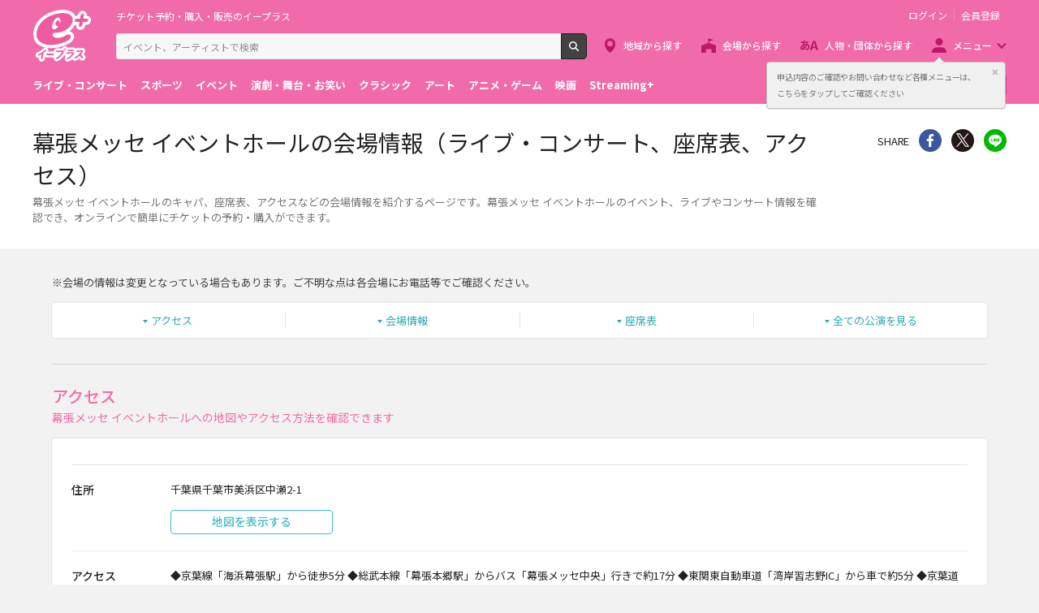

--- FILE ---
content_type: text/html;charset=UTF-8
request_url: https://eplus.jp/sf/venue/2610041
body_size: 8038
content:
<!DOCTYPE html><html  lang="ja">
<head  prefix="og: http://ogp.me/ns# fb: http://ogp.me/ns/fb# article: http://ogp.me/ns/article#">
<meta http-equiv="Content-Type" content="text/html; charset=UTF-8">
<script>var holidays = ['2/11/2025','2/23/2025','2/24/2025','3/20/2025','4/29/2025','5/3/2025','5/4/2025','5/5/2025','5/6/2025','7/21/2025','8/11/2025','9/15/2025','9/23/2025','10/13/2025','11/3/2025','11/23/2025','11/24/2025','1/1/2026','1/12/2026','2/11/2026','2/23/2026','3/20/2026','4/29/2026','5/3/2026','5/4/2026','5/5/2026','5/6/2026','7/20/2026','8/11/2026','9/21/2026','9/22/2026','9/23/2026','10/12/2026','11/3/2026','11/23/2026'];</script><meta name="author" content="">
<meta name="description" content="幕張メッセ イベントホールのキャパ、座席表、アクセスなどの会場情報を紹介するページです。幕張メッセ イベントホールのイベント、ライブやコンサート情報を確認でき、オンラインで簡単にチケットの予約・購入ができます。">
<meta name="keywords" content="">
<title>幕張メッセ イベントホールの会場情報（ライブ・コンサート、座席表、アクセス） - イープラス</title><link rel="canonical" href="https://eplus.jp/sf/venue/2610041"><meta name="viewport" content="width=device-width, initial-scale=1.0, minimum-scale=1.0">



<link rel="preconnect" href="https://fonts.gstatic.com/" crossorigin>
<!-- Google Tag Manager -->
<script>(function(w,d,s,l,i){w[l]=w[l]||[];w[l].push({'gtm.start':
new Date().getTime(),event:'gtm.js'});var f=d.getElementsByTagName(s)[0],
j=d.createElement(s),dl=l!='dataLayer'?'&l='+l:'';j.async=true;j.src=
'https://www.googletagmanager.com/gtm.js?id='+i+dl;f.parentNode.insertBefore(j,f);
})(window,document,'script','dataLayer','GTM-WMJR4T');</script>
<!-- End Google Tag Manager -->


    <link rel="shortcut icon" href="/s/eplus/img/favicon.ico">
    <link rel="stylesheet" href="/s/eplus/css/lib.css?date=20180731204758">
    <link rel="stylesheet" href="/s/eplus/css/style.css?date=20250116052708">

    <script src="/s/eplus/js/lib.js?date=20210218060407"></script>
    <script src="/s/eplus/js/main.js?date=20220203062035"></script>
    <script src="/s/eplus/js/gtm/gtm.js?date=20190111175648"></script>
    <script src="/s/eplus/js/sys.js?date=20200319061151"></script>
    <script src="/s/eplus/js/jquery.cookie.js"></script>
    <script src="/s/eplus/js/frontutils.js?date=20191121061714"></script>
    <script src="/s/eplus/js/common.js?date=20211118060956"></script>
    <script type="text/javascript" src="/s/eplus/js/property.js?date=20251120060324"></script>
    <script type="text/javascript" src="/s/eplus/js/ui.js?date=20200108135457"></script>
    <link rel="stylesheet" href="/s/eplus/css/tume.css?date=20180731141753">
<link href="android-app://jp.eplus.android.all.app/https/eplus.jp/sf/venue/2610041" rel="alternate">
<meta content="app-id=465887673" name="apple-itunes-app">


<!-- <script src="/s/eplus/js/v3.js"></script> -->
<!-- ※基本共通設定 --><meta property="og:title" content="幕張メッセ イベントホールの会場情報（ライブ・コンサート、座席表、アクセス） - イープラス" /><meta property="og:type" content="website" /><meta property="og:url" content="https://eplus.jp/sf/venue/2610041" /><meta property="og:image" content="https://eplus.jp/s/eplus/img/webclip.png" /><meta property="og:site_name" content="EPLUS" /><meta property="og:description" content="幕張メッセ イベントホールのキャパ、座席表、アクセスなどの会場情報を紹介するページです。幕張メッセ イベントホールのイベント、ライブやコンサート情報を確認でき、オンラインで簡単にチケットの予約・購入ができます。" /><!-- Facebook用設定 --><meta property="fb:app_id" content="1358129764232519" /><!-- ※Twitter共通設定 --><meta name="twitter:card" content="summary" /></head>
<body >



<!-- Google Tag Manager (noscript) -->
<noscript><iframe src="https://www.googletagmanager.com/ns.html?id=GTM-WMJR4T" height="0" width="0" style="display:none;visibility:hidden"></iframe></noscript>
<!-- End Google Tag Manager (noscript) -->

    <div class="wrap">
<div class="header">
        <div class="header__inner">
          <div class="header__logo">

            <p class="header-logo"><a class="header-logo__trigger" href="/">チケット予約・購入・販売のイープラス</a></p>

          </div>
          <div class="header__search">
            <div class="header-search">
              <form class="header-search__form" action="/sf/search">
                <input name="block" type="hidden" value="true">
                <!-- BEGIN .form-search-->
                <div class="form-search">
                  <input name="keyword" class="form-search__input" id="head_keyword" type="text" placeholder="イベント、アーティストで検索" value="" maxlength="40">
                  <button class="form-search__button" id="head_search" type="submit">検索</button>
                </div>
                <!-- END .form-search-->
              </form>
            </div>
          </div>
          <div class="header__tool">
            <div class="header-tool">
              <ul class="header-tool__list">
                <li id="on-headerLink1" class="header-tool__item header-tool__item--check hidden"><a class="header-tool__trigger" href="/jyoukyou">申込み履歴</a></li>
                <li id="on-headerLink2" class="header-tool__item header-tool__item--support hidden"><a class="header-tool__trigger" href="http://support-qa.eplus.jp/hc/ja">お客さまサポート</a></li>
                <li id="off-headerLink1" class="header-tool__item header-tool__item--login hidden"><a id="login" class="header-tool__trigger" href="javascript:void(0);">ログイン</a></li>
                <li id="off-headerLink2" class="header-tool__item header-tool__item--register hidden"><a class="header-tool__trigger" href="/touroku">会員登録</a></li>
                <li class="header-tool__item header-tool__item--menu">
                  <button class="header-tool__trigger" type="button" role="button" data-toggle="menu-modal" aria-expanded="false" aria-controls="js-menu-modal">メニュー</button>
                </li>
              </ul>
            </div>
          </div>
          <div class="header__navigation">
            <div class="header-navigation">
              <ul class="header-navigation__list">
                <li class="header-navigation__item header-navigation__item--area"><a class="header-navigation__trigger" href="/sf/area">地域から探す</a></li>
                <li class="header-navigation__item header-navigation__item--venue"><a class="header-navigation__trigger" href="/sf/venue">会場から探す</a></li>
                <li class="header-navigation__item header-navigation__item--patron"><a class="header-navigation__trigger" href="/sf/word">人物・団体から探す</a></li>
                <li class="header-navigation__item header-navigation__item--menu">
                  <button class="header-navigation__trigger" role="button" aria-expanded="false" aria-controls="js-header-menu" type="button" data-action="hover" data-toggle="pulldown">メニュー</button>
                </li>
              </ul>
            </div>
          </div>
          <div class="header__modal" id="js-menu-modal" aria-expanded="false" aria-hidden="true">
            <div class="header-modal">
              <div class="header-modal__content">
                <div class="header__menu" id="js-header-menu" aria-expanded="false" aria-hidden="true">
                  <div class="header-menu">
                    <ul class="header-menu__list">
                      <li class="header-menu__item"><a class="header-menu__trigger" href="http://support-qa.eplus.jp/hc/ja">お客さまサポート  </a></li>
                      <li class="header-menu__item"><a class="header-menu__trigger" href="/sf/guide/service">はじめての方へ</a></li>
                      <li class="header-menu__item"><a class="header-menu__trigger" href="/jyoukyou">申込み履歴</a></li>
                      <li class="header-menu__item"><a class="header-menu__trigger" href="/sf/history">閲覧履歴</a></li>
                      <li class="header-menu__item"><a class="header-menu__toggle header-menu__title" role="button" aria-expanded="true" aria-controls="js-header-menu-member-list" href="#" data-toggle="collapse">会員メニュー</a>
                        <ul class="header-menu__list" id="js-header-menu-member-list" aria-expanded="true" aria-hidden="false">
                          <li class="header-menu__item"><a class="header-menu__trigger" id="headerMenu1" href="javascript:void(0)">ログアウト</a></li>
                          <li class="header-menu__item"><a class="header-menu__trigger" id="headerMenu2" href="javascript:void(0)">ID/パスワード案内</a></li>
                          <li class="header-menu__item"><a class="header-menu__trigger" id="headerMenu4" href="javascript:void(0)">登録情報変更 </a></li>
                          <li class="header-menu__item"><a class="header-menu__trigger" id="headerMenu5" href="javascript:void(0)">お気に入り登録と受信エリア設定</a></li>
                          <li class="header-menu__item"><a class="header-menu__trigger" id="headerMenu6" href="javascript:void(0)">メールマガジン設定</a></li>
                          <li class="header-menu__item"><a class="header-menu__trigger" id="headerMenu9" href="javascript:void(0)">クリップした公演</a></li>
                          <li class="header-menu__item"><a class="header-menu__trigger" id="headerMenu7" href="javascript:void(0)">得チケ</a></li>
                          <li class="header-menu__item"><a class="header-menu__trigger" id="headerMenu8" href="javascript:void(0)">退会</a></li>
                        </ul>
                      </li>
                    </ul>
                  </div>
                </div>
                <div class="header__genre">
                  <div class="header-genre"><a class="header-genre__toggle header-genre__title" role="button" aria-expanded="false" aria-controls="js-header-menu-list" href="#" data-toggle="collapse">ジャンルで探す</a>
                    <ul class="header-genre__list" id="js-header-menu-list">
                      <li class="header-genre__item header-genre__item--genre1"><a class="header-genre__trigger" href="/sf/live">ライブ・コンサート</a>
                      </li>
                      <li class="header-genre__item header-genre__item--genre2"><a class="header-genre__trigger" href="/sf/sports">スポーツ</a>
                      </li>
                      <li class="header-genre__item header-genre__item--genre3"><a class="header-genre__trigger" href="/sf/event">イベント</a>
                      </li>
                      <li class="header-genre__item header-genre__item--genre4"><a class="header-genre__trigger" href="/sf/play">演劇・舞台・お笑い</a>
                      </li>
                      <li class="header-genre__item header-genre__item--genre5"><a class="header-genre__trigger" href="/sf/classic">クラシック</a>
                      </li>
                      <li class="header-genre__item header-genre__item--genre6"><a class="header-genre__trigger" href="/sf/art">アート</a>
                      </li>
                      <li class="header-genre__item header-genre__item--genre7"><a class="header-genre__trigger" href="/sf/anime">アニメ・ゲーム</a>
                      </li>
                      <li class="header-genre__item header-genre__item--genre8"><a class="header-genre__trigger" href="/sf/movie">映画</a>
                      </li>
                      <li class="header-genre__item header-genre__item--genre221"><a class="header-genre__trigger" href="/sf/streamingplus">Streaming+</a></li>

                    </ul>
                  </div>
                </div>
                <div class="header__consignment">
                  <div class="header-consignment"><a class="header-consignment__trigger" href="https://wos.eplus.jp/">主催者向け販売サービス</a></div>
                </div>
              </div>
              <button class="header-modal__close" role="button" aria-expanded="false" aria-controls="js-menu-modal" type="button" data-toggle="menu-modal"><span class="header-modal__close-icon">閉じる</span></button>
            </div>
          </div>
        </div>
      </div>
      <main role="main">
        <!-- BEGIN .page-breadcrumbs-->
        <div class="page-breadcrumbs">
          <div class="page-breadcrumbs__inner">
            <!-- BEGIN .breadcrumb-list-->
            <div class="breadcrumb-list">
                <ul class="breadcrumb-list__list" itemscope="itemscope" itemtype="http://schema.org/BreadcrumbList">
<li class="breadcrumb-list__item" itemscope="itemscope" itemprop="itemListElement" itemtype="http://schema.org/ListItem"><a class="breadcrumb-list__trigger" href="/" itemprop="item"><span class="breadcrumb-list__name" itemprop="name">TOP</span></a><meta itemprop="position" content="1"></li><li class="breadcrumb-list__item" itemscope="itemscope" itemprop="itemListElement" itemtype="http://schema.org/ListItem"><a class="breadcrumb-list__trigger" href="/sf/venue" itemprop="item"><span class="breadcrumb-list__name" itemprop="name">ライブハウス・会場ガイド</span></a><meta itemprop="position" content="2"></li><li class="breadcrumb-list__item" itemscope="itemscope" itemprop="itemListElement" itemtype="http://schema.org/ListItem"><a class="breadcrumb-list__trigger" href="/sf/venue/kanto" itemprop="item"><span class="breadcrumb-list__name" itemprop="name">関東</span></a><meta itemprop="position" content="3"></li><li class="breadcrumb-list__item" itemscope="itemscope" itemprop="itemListElement" itemtype="http://schema.org/ListItem"><a class="breadcrumb-list__trigger" href="/sf/venue/kanto/chiba" itemprop="item"><span class="breadcrumb-list__name" itemprop="name">千葉県</span></a><meta itemprop="position" content="4"></li><li class="breadcrumb-list__item" itemscope="itemscope" itemprop="itemListElement" itemtype="http://schema.org/ListItem"><a class="breadcrumb-list__trigger" href="/sf/venue/kanto/chiba/chiba" itemprop="item"><span class="breadcrumb-list__name" itemprop="name">千葉市</span></a><meta itemprop="position" content="5"></li><li class="breadcrumb-list__item"><strong class="breadcrumb-list__name">幕張メッセ イベントホール</strong></li></ul>

            </div>
            <!-- END .breadcrumb-list-->
          </div>
        </div>
        <!-- END .page-breadcrumbs-->
        <!-- BEGIN .page-header-->
        <header class="page-header page-header--simplesp2">
          <div class="page-header__inner">
            <div class="page-header__content">
              <h1 class="page-header__title">幕張メッセ イベントホールの会場情報（ライブ・コンサート、座席表、アクセス）</h1>
              <div class="page-header__outline">
                              <div class="page-header__outline">
                <p>幕張メッセ イベントホールのキャパ、座席表、アクセスなどの会場情報を紹介するページです。幕張メッセ イベントホールのイベント、ライブやコンサート情報を確認でき、オンラインで簡単にチケットの予約・購入ができます。</p>
              </div>
              </div>
            </div>
            <div class="page-header__share">
                <!-- BEGIN .share-->
                <aside class="share">
                                  <h4 class="share__title">SHARE</h4>
<!-- facewbook-->
                <div id="fb-root"></div>
                <script>(function(d, s, id) {
                  var js, fjs = d.getElementsByTagName(s)[0];
                  if (d.getElementById(id)) return;
                  js = d.createElement(s); js.id = id;
                  js.src = 'https://connect.facebook.net/ja_JP/sdk.js#xfbml=1&version=v2.10';
                  fjs.parentNode.insertBefore(js, fjs);
                }(document, 'script', 'facebook-jssdk'));</script>
                <div class="share__item share__item--facebook fb-share-button" data-href="https://eplus.jp/sf/venue/2610041" data-layout="button" data-size="small" data-mobile-iframe="true">
                  <a class="share__trigger fb-xfbml-parse-ignore" target="_blank" rel="noopener noreferrer" href="https://www.facebook.com/sharer/sharer.php?u=https://eplus.jp/sf/venue/2610041&amp;src=sdkpreparse">シェア</a>
                </div>
<!-- twitter-->
                <div class="share__item share__item--twitter">
                  <a class="share__trigger" target="_blank" rel="noopener noreferrer" href="https://twitter.com/intent/tweet?url=https://eplus.jp/sf/venue/2610041" onclick="window.open(this.href, 'tweetwindow', 'width=550, height=450,personalbar=0,toolbar=0,scrollbars=1,resizable=1'); return false;">Twitter</a>
                </div>
<!-- line-->
                <div class="share__item share__item--line">
                  <a class="share__trigger" onclick="window.open(this.href, 'Linewindow', 'width=554, height=470, menubar=no, toolbar=no, scrollbars=yes'); return false;" rel="nofollow noopener noreferrer" target="_blank" href="https://line.me/R/msg/text/?https://eplus.jp/sf/venue/2610041">line</a>
                </div>
                </aside>
                <!-- END .share-->
            </div>
          </div>
        </header>
        <!-- END .page-header-->
        <div class="page-content">
                    <div class="section">
            <div class="v3-block-notice">
              <p>※会場の情報は変更となっている場合もあります。ご不明な点は各会場にお電話等でご確認ください。</p>
            </div>
            <!-- BEGIN .block-anchor-->
            <div class="block-anchor block-anchor--nowrap">
              <div class="block-anchor__list">
                <div class="block-anchor__item"><a class="block-anchor__trigger" href="#anchor-1"><span class="block-anchor__name">アクセス</span></a></div><div class="block-anchor__item"><a class="block-anchor__trigger" href="#anchor-2"><span class="block-anchor__name">会場情報</span></a></div><div class="block-anchor__item"><a class="block-anchor__trigger" href="#anchor-3"><span class="block-anchor__name">座席表</span></a></div><div class="block-anchor__item"><a class="block-anchor__trigger" href="#anchor-4"><span class="block-anchor__name">全ての公演を見る</span></a></div>
              </div>
            </div>
            <!-- END .block-anchor-->
          </div>

                    <section class="section section--divider" id="anchor-1">
            <!-- BEGIN .section-header__nav-->
            <header class="section-header">
              <div class="section-header__content">
                <h2 class="section-header__title">アクセス</h2>
                <p class="section-header__outline">幕張メッセ イベントホールへの地図やアクセス方法を確認できます</p>
              </div>
            </header>
            <!-- END .section-header__nav-->
            <div class="section__content">
              <div class="v3-block-access">
                <div class="v3-block-access__inner">
                  <div class="v3-block-access__content">
                    <div class="v3-block-access__list">
                      
                      <section class="v3-block-access__item">
                        <h3 class="v3-block-access__title">住所</h3>
                        
                        <div class="v3-block-access__text">
                          <p>千葉県千葉市美浜区中瀬2-1</p>
                        </div>
                        
                        
                        <div class="v3-block-access__map" data-ido="35.6482528" data-keido="140.0346202" data-zoom="17">
                          <div class="v3-block-access__map-output hidden-onlysm google-map">
                            <div class="v3-block-access__btn-area">
                              <div class="v3-block-access__btn-item"><a class="button button--info" href="#show-google-map">地図を表示する</a></div>
                            </div>
                          </div>
                          <div class="v3-block-access__btn-area hidden-md">
                            <div class="v3-block-access__btn-item"><a class="button button--info" href="https://www.google.com/maps/search/?api=1&amp;query=35.6482528,140.0346202">Google Mapsで見る</a></div>
                            <div class="v3-block-access__btn-item"><a class="button button--info" href="https://www.google.com/maps/search/?api=1&amp;query=35.6482528,140.0346202" data-geo="35.6482528,140.0346202">マップアプリで見る </a></div>
                          </div>
                        </div>
                        
                      </section>
                      
                      
                      <section class="v3-block-access__item">
                        <h3 class="v3-block-access__title">アクセス</h3>
                        <div class="v3-block-access__text">
                          <p>◆京葉線「海浜幕張駅」から徒歩5分 ◆総武本線「幕張本郷駅」からバス「幕張メッセ中央」行きで約17分 ◆東関東自動車道「湾岸習志野IC」から車で約5分 ◆京葉道路「幕張IC」から車で約5分</p>
                        </div>
                      </section>
                      
                    </div>
                  </div>
                </div>
              </div>
            </div>
            <script src="https://maps.google.com/maps/api/js?v=3&key=AIzaSyAosNDdsI_eM8fEj7i5HA1P2tFOPDjPLmg" type="text/javascript" charset="UTF-8"></script>
          </section>
                    <section class="section section--divider" id="anchor-2">
            <!-- BEGIN .section-header__nav-->
            <header class="section-header">
              <div class="section-header__content">
                <h2 class="section-header__title">会場情報</h2>
                <p class="section-header__outline">幕張メッセ イベントホールのキャパシティや駐車場、ロッカー数などを確認できます</p>
              </div>
            </header>
            <!-- END .section-header__nav-->
            <div class="section__content">
              <div class="v3-block-venue">
                <div class="v3-block-venue__inner">
                  <div class="v3-block-venue__content">
                    <div class="v3-block-venue__list"><section class="v3-block-venue__item"><h3 class="v3-block-venue__title">公式webサイト</h3><div class="v3-block-venue__text"><p><a class="v3-block-access__trigger" href="https://www.m-messe.co.jp/" target="_blank" rel="noopener noreferrer">https://www.m-messe.co.jp/</a></p></div></section><section class="v3-block-venue__item"><h3 class="v3-block-venue__title">お問い合わせ先</h3><div class="v3-block-venue__text"><p>043-296-0001</p></div></section></div>
                  </div>
                </div>
              </div>
            </div>
          </section>
                    <section class="section section--divider" id="anchor-3">
            <!-- BEGIN .section-header__nav-->
            <header class="section-header">
              <div class="section-header__content">
                <h2 class="section-header__title">座席表</h2>
                <p class="section-header__outline">幕張メッセ イベントホールの座席表を表示しています。ご覧になりたいエリアを選んでください。</p>
              </div>
            </header>
            <!-- END .section-header__nav-->
            <div class="section__content">
	                    <div class="v3-block-seat">
                <div class="v3-block-seat__inner">
                  <div class="v3-block-seat__outline">
                    <p>幕張メッセ イベントホールの座席表を表示しています。ご覧になりたいエリアを選んでください。</p>
                  </div><a class="v3-block-seat__image" href="/sf/venue/2610041/seat-1" target="_blank"><img src="https://w1.onlineticket.jp/images/2610041_000.gif" alt="幕張メッセ イベントホール 座席表"></a>
                  <ul class="v3-block-seat__list">
		    <li class="v3-block-seat__item"><a class="v3-block-seat__trigger" href="/sf/venue/2610041/seat-1-1" target="_blank">（1）A</a></li>
<li class="v3-block-seat__item"><a class="v3-block-seat__trigger" href="/sf/venue/2610041/seat-1-2" target="_blank">（2）B･C</a></li>
<li class="v3-block-seat__item"><a class="v3-block-seat__trigger" href="/sf/venue/2610041/seat-1-3" target="_blank">（3）D･E</a></li>
<li class="v3-block-seat__item"><a class="v3-block-seat__trigger" href="/sf/venue/2610041/seat-1-4" target="_blank">（4）F</a></li>
<li class="v3-block-seat__item"><a class="v3-block-seat__trigger" href="/sf/venue/2610041/seat-1-5" target="_blank">（5）G･H</a></li>
<li class="v3-block-seat__item"><a class="v3-block-seat__trigger" href="/sf/venue/2610041/seat-1-6" target="_blank">（6）J･K･ボックス席</a></li>

                  </ul>
                  <div class="v3-block-seat__notice">
                    <p>※アリーナ席は可動なため図はありません</p>
                  </div>
                </div>
              </div>

            </div>
          </section>

                    <section class="section section--divider section--cards" id="anchor-4">
            <!-- BEGIN .section-header__nav-->
            <header class="section-header">
              <div class="section-header__content">
                <h2 class="section-header__title">イベント・ライブ・コンサート情報</h2>
                <p class="section-header__outline">幕張メッセ イベントホールで開催されるイベント・ライブ・コンサートなどを開催日が近い順に表示しています</p>
              </div>
            </header>
            <!-- END .section-header__nav-->
            <div class="section__content">
              <div class="block-ticket-list">
                <div class="block-ticket-list__content output">
		  <a class="ticket-item ticket-item--kouen" href="/sf/detail/0472810001-P0030022P021001?P1=0817">
    <section class="ticket-item__inner">
        <div class="ticket-item__left">
            <p class="ticket-item__date"><span class="ticket-item__yyyy">2026/</span><span class="ticket-item__mmdd">1/31(土)</span></p>
        </div>
        <div class="ticket-item__right">
            <header class="ticket-item__header">
                <h3 class="ticket-item__title">
                  <span class="label-ticket">先着</span>リスアニ!LIVE 2026
                </h3>
            </header>
            <div class="ticket-item__content">
                <div class="ticket-item__text">
                    <p>開演：16:00～（開場：15:00～）</p>
                </div>
                <div class="ticket-item__status">
                    <p class="ticket-status"><span class="ticket-status__item ticket-status__item--accepting ticket-status__item--arrow">受付中</span></p>
                </div>
            </div>
        </div>
    </section>
</a><a class="ticket-item ticket-item--kouen" href="/sf/detail/0472810001-P0030022P021002?P1=0817">
    <section class="ticket-item__inner">
        <div class="ticket-item__left">
            <p class="ticket-item__date"><span class="ticket-item__yyyy">2026/</span><span class="ticket-item__mmdd">2/1(日)</span></p>
        </div>
        <div class="ticket-item__right">
            <header class="ticket-item__header">
                <h3 class="ticket-item__title">
                  <span class="label-ticket">先着</span>リスアニ!LIVE 2026
                </h3>
            </header>
            <div class="ticket-item__content">
                <div class="ticket-item__text">
                    <p>開演：16:00～（開場：15:00～）</p>
                </div>
                <div class="ticket-item__status">
                    <p class="ticket-status"><span class="ticket-status__item ticket-status__item--end ticket-status__item--arrow">予定枚数終了</span></p>
                </div>
            </div>
        </div>
    </section>
</a><a class="ticket-item ticket-item--kouen" href="/sf/detail/4436720001-P0030001P021001?P1=0817">
    <section class="ticket-item__inner">
        <div class="ticket-item__left">
            <p class="ticket-item__date"><span class="ticket-item__yyyy">2026/</span><span class="ticket-item__mmdd">2/11(水・祝)</span></p>
        </div>
        <div class="ticket-item__right">
            <header class="ticket-item__header">
                <h3 class="ticket-item__title">
                  <span class="label-ticket">先着</span>千葉県吹奏楽連盟創立70周年記念演奏会 
                </h3>
            </header>
            <div class="ticket-item__content">
                <div class="ticket-item__text">
                    <p>開演予定：12:30～（開場予定：11:45～）</p>
                </div>
                <div class="ticket-item__status">
                    <p class="ticket-status"><span class="ticket-status__item ticket-status__item--end ticket-status__item--arrow">予定枚数終了</span></p>
                </div>
            </div>
        </div>
    </section>
</a><a class="ticket-item ticket-item--kouen" href="/sf/detail/4360810001-P0030001P021003?P1=0817">
    <section class="ticket-item__inner">
        <div class="ticket-item__left">
            <p class="ticket-item__date"><span class="ticket-item__yyyy">2026/</span><span class="ticket-item__mmdd">2/14(土)</span></p>
        </div>
        <div class="ticket-item__right">
            <header class="ticket-item__header">
                <h3 class="ticket-item__title">
                  <span class="label-ticket">抽選</span>イキヅライブ! LOVELIVE! BLUEBIRD いきづらい部!1st LIVE ～ What is my L ? ～
                </h3>
            </header>
            <div class="ticket-item__content">
                <div class="ticket-item__text">
                    <p>開演：17:30～（開場：16:30～）</p>
                </div>
                <div class="ticket-item__status">
                    <p class="ticket-status"><span class="ticket-status__item ticket-status__item--accepting ticket-status__item--arrow">受付中</span></p>
                </div>
            </div>
        </div>
    </section>
</a><a class="ticket-item ticket-item--kouen" href="/sf/detail/4360810001-P0030001P021005?P1=0817">
    <section class="ticket-item__inner">
        <div class="ticket-item__left">
            <p class="ticket-item__date"><span class="ticket-item__yyyy">2026/</span><span class="ticket-item__mmdd">2/15(日)</span></p>
        </div>
        <div class="ticket-item__right">
            <header class="ticket-item__header">
                <h3 class="ticket-item__title">
                  <span class="label-ticket">抽選</span>イキヅライブ! LOVELIVE! BLUEBIRD いきづらい部!1st LIVE ～ What is my L ? ～
                </h3>
            </header>
            <div class="ticket-item__content">
                <div class="ticket-item__text">
                    <p>開演：17:30～（開場：16:30～）</p>
                </div>
                <div class="ticket-item__status">
                    <p class="ticket-status"><span class="ticket-status__item ticket-status__item--accepting ticket-status__item--arrow">受付中</span></p>
                </div>
            </div>
        </div>
    </section>
</a>
                </div>
              </div>
              <!-- BEGIN .block-more-next-->
                            <div class="block-more-next"><a class="block-more-next__trigger" href="/sf/venue/2610041/events">公演一覧</a></div>
              <!-- END .block-more-next-->
            </div>
          </section>
        </div>
      </main>
<script>
$(function(){
    var $map = $('.v3-block-access__content-item');
    if ($map.length !== 1) {
    	return;
    }

    var lat = $map.data('ido');
    var lng = $map.data('keido');

    if (!lat || !lng) {
        $map.hide();
        return;
    }

	var $dest = $('.v3-block-access__btn-item:first', $map);
	if ($dest.length <= 0) {
		return;
	}

	var $btn = $dest.clone(true);
	$btn.addClass("hidden-onlysm").css("margin-top", "10px");

	$('.v3-block-access__item .v3-block-access__title').each(function(i, e){
		var $target = $(e);
		if ($target.text() !== "住所") {
			return;
		}
		$target.parent().children('.v3-block-access__text').append($btn);
	});
});
</script>
      <footer class="footer">
        <div class="footer__inner"><a class="footer__btn" href="#page-top">ページトップへ</a>
          <div class="footer__top">
            <nav class="footer__link-box">
              <div class="footer__link-title">サイトご利用について</div>
              <div class="footer__link-content">
                <ul class="footer__link-list">
                  <li class="footer__link-item"> <a class="footer__link-trigger" href="/sf/customer/rule">利用規約</a></li>
                  <li class="footer__link-item"> <a class="footer__link-trigger" href="/sf/customer/sp_rule">Streaming+利用規約</a></li>
                  <li class="footer__link-item"> <a class="footer__link-trigger" href="/sf/law/privacy">プライバシーポリシー</a></li>
                  <li class="footer__link-item"> <a class="footer__link-trigger" href="/sf/law/specific">特定商取引法に基づく表示</a></li>
                  <li class="footer__link-item"> <a class="footer__link-trigger" href="/sf/law/specific-sake">特定商取引法に基づく表示(お酒)</a></li>
                  <li class="footer__link-item"> <a class="footer__link-trigger" href="/sf/yakkan">旅行業登録表・約款等</a></li>
                </ul>
                <ul class="footer__link-list">
                  <li class="footer__link-item"> <a class="footer__link-trigger" href="/touroku">新規会員登録 </a></li>
                  <li class="footer__link-item"> <a class="footer__link-trigger" href="/taikai">退会受付</a></li>
                  <li class="footer__link-item"> <a class="footer__link-trigger" href="/sf/updated_events">公演中止・延期・変更</a></li>
                  <li class="footer__link-item"> <a class="footer__link-trigger" href="/sf/security">推奨環境</a></li>
                  <li class="footer__link-item"> <a class="footer__link-trigger" href="/sf/guide/service">はじめての方へ</a></li>
                  <li class="footer__link-item"> <a class="footer__link-trigger" href="/sf/law/customer-harassment-policy">カスタマーハラスメントポリシー</a></li>
                </ul>
              </div>
            </nav>
            <nav class="footer__link-box">
              <div class="footer__link-title">スマートフォンアプリ</div>
              <ul class="footer__link-list">
                <li class="footer__link-item"> <a class="footer__link-trigger" href="/sf/guide/ios-info">イープラスアプリ</a></li>
                <!-- li class="footer__link-item"> <a class="footer__link-trigger" href="/sf/guide/fesplus-app">FesPlus</a></li --><!-- 2022.09.30 コメントアウト -->
                <li class="footer__link-item"> <a class="footer__link-trigger" href="/sf/guide/ccl">チラシクラシック</a></li>
                <!--li class="footer__link-item"> <a class="footer__link-trigger" href="/sf/guide/cst">チラシステージ</a></li --><!-- 2022.09.30 コメントアウト -->
                <li class="footer__link-item"> <a class="footer__link-trigger" href="/sf/guide/museum">チラシミュージアム</a></li>
              </ul>
            </nav>
            <nav class="footer__link-box">
              <div class="footer__link-title">公式SNS</div>
              <ul class="footer__link-list">
                <li class="footer__link-item footer__link-item--twitter"><a class="footer__link-trigger" href="https://x.com/eplusjp">X</a></li>
                <li class="footer__link-item footer__link-item--facebook"><a class="footer__link-trigger" href="https://www.facebook.com/eplusjp">Facebook</a></li>
                <li class="footer__link-item footer__link-item--youtube"><a class="footer__link-trigger" href="https://www.youtube.com/user/eplusmovie">Youtube</a></li>
                <li class="footer__link-item footer__link-item--instagram"><a class="footer__link-trigger" href="https://www.instagram.com/eplus_official/">Instagram</a></li>
                <li class="footer__link-item footer__link-item--tiktok"><a class="footer__link-trigger" href="https://www.tiktok.com/@eplus_official">TikTok</a></li>
              </ul>
            </nav>
            <nav class="footer__link-box">
              <div class="footer__link-title">会社情報</div>
              <ul class="footer__link-list">
                <li class="footer__link-item"> <a class="footer__link-trigger" href="https://corp.eplus.jp/">株式会社イープラス</a></li>
                <li class="footer__link-item"> <a class="footer__link-trigger" href="https://corp.eplus.jp/press-release/index.html">プレスリリース</a></li>
                <li class="footer__link-item"> <a class="footer__link-trigger" href="https://corp.eplus.jp/recruit/index.html">採用情報</a></li>
                <li class="footer__link-item"> <a class="footer__link-trigger" href="https://agent.eplus.jp/artist">契約・提携アーティスト</a></li>
                <li class="footer__link-item"> <a class="footer__link-trigger" href="https://agent.eplus.jp/">公演企画制作・レーベル</a></li>
              </ul>
            </nav>
          </div>
          <div class="footer__bottom footer__bottom--column">
            <p class="footer__copy"><small>Copyright eplus inc. All Rights Reserved.</small></p>
            <ul class="footer__banner">
              <li class="footer__banner-list"> <a class="footer__banner-link" href="/sf/guide/familymart" target="_blank"><img class="footer__banner-img" src="/s/eplus/img/banner04.png" alt="ファミリマートポスター一覧"></a></li>
              <!--<li class="footer__banner-list"> <img class="footer__banner-img" src="/s/eplus/img/banner01.png" alt="licensed by JASRAC"></li>-->
              <!--<li class="footer__banner-list"> <img class="footer__banner-img" src="/s/eplus/img/nextone.png" alt=""></li>-->
              <li class="footer__banner-list"> <a class="footer__banner-link" href="https://ftaj.jp/" target="_blank"><img class="footer__banner-img" src="/s/eplus/img/fta.jpg" alt="チケット適正流通協議会"></a></li>
              <li class="footer__banner-list"> <a class="footer__banner-link" href="https://ftaj.jp/pressrelease_20200304.pdf" target="_blank"><img class="footer__banner-img" src="/s/eplus/img/banner2003.png" alt="春は来る"></a></li>
              <li class="footer__banner-list"> <a class="footer__banner-link" href="http://www.acpc.or.jp/activity/otm/" target="_blank" rel="noopener noreferrer"><img class="footer__banner-img" src="/s/eplus/img/banner02.png" alt="OTM 偽造チケットにご注意!!"></a></li>
              <li class="footer__banner-list"> <a class="footer__banner-link" href="http://acpc.or.jp/activity/concert/" target="_blank" rel="noopener noreferrer"><img class="footer__banner-img" src="/s/eplus/img/banner03.png" alt="公演を楽しむためのルール ライブ・エンタテインメントの約款"></a></li>
              <li class="footer__banner-list"> <a class="footer__banner-link" href="http://www.tenbai-no.jp" target="_blank" rel="noopener noreferrer"><img class="footer__banner-img" src="/s/eplus/img/banner05.png" alt="私たちは音楽の未来を奪うチケットの高額転売に反対します"></a></li>
            </ul>
          </div>
        </div>
      </footer>

    </div></body>
</html>


--- FILE ---
content_type: application/javascript
request_url: https://eplus.jp/s/eplus/js/common.js?date=20211118060956
body_size: 47270
content:
// 非同期通信タイムアウト時間（ミリ秒）
var TIMEOUT = 10000;

//ヘッダ部分用初期処理、画面共通初期処理
// 「ID/パスワード案内」ページURL
var ID_PASSWORD_ANNAI_URL = "https://eplus.jp/idpw/";
// 「申込み状況照会」ページURL
var ID_MOUSHIKOMI_JOUKYO_SHOKAI_URL = "https://eplus.jp/jyoukyou/";
// 「登録情報変更」ページURL
var ID_TOUROKU_JOHO_HENKOU_URL = "https://eplus.jp/henkou/";
// 「お気に入り登録と受信エリア設定」ページURL
var ID_OKINIIRI_TOROKU_TO_JUSHIN_AREA_SETTEI_URL = "/sf/member/follow/list";
// 「メールマガジン設定」ページURL
var ID_MAIL_MAGAZINE_SETTEI_URL = "/sf/member/magazine/edit";
// 「得チケ」ページURL
var ID_TOKU_CHIKE_URL = "/sf/toku";
// 「退会」ページURL
var ID_TAIKAI_URL = "https://eplus.jp/taikai/";
//「クリップ公演」ページURL
var ID_CLIP_KOEN_URL = "/sf/member/clip/list";


//ヘッダ部分用初期処理、ページネーションURLパラメータ付加処理
$(function(){
  //共通処理(3-1-2.JavaScriptによるサインイン確認)
  if(kakuninSignIn() == true){
    //サインイン済
    //リンク集の「ログイン」・「会員登録」を非表示
    $("#on-headerLink1").removeClass("hidden");
    $("#on-headerLink2").removeClass("hidden");

    $("#off-headerLink1").remove();
    $("#off-headerLink2").remove();

  }else{
    //未サインイン
    //リンク集の「申込後のご確認」・「お客様サポート」などを非表示
    $("#off-headerLink1").removeClass("hidden");
    $("#off-headerLink2").removeClass("hidden");

    $("#on-headerLink1").remove();
    $("#on-headerLink2").remove();

    //【会員メニュー】の「ログアウト」を非表示
    $("#headerMenu1").hide();

  }

  // 「ログイン」押下時処理
  $("#login").on("click", function() {
	  var callBack_login = function(returnFlg) {
      	if (returnFlg !== "close"){
      		// ログインした場合、画面の再描画
      	    location.reload(true);
      	}
  	 }

	  loadSignIn(callBack_login);
  });

  // 「ログアウト」押下時処理
  $("#signout,#headerMenu1").on("click", function() {

      // サインアウト処理後のコールバック処理を宣言
	  var callBack_signout = function(returnFlg) {
      	if (returnFlg !== "close"){
      		// サインアウトした場合、「TOP」ページに遷移
      		location.replace("/");
      	}
  	 }

      // サインアウト処理実行
	  loadSignOut(callBack_signout);
  });

  // 「ID/パスワード案内」押下処理
  $("#headerMenu2").on("click", function() {
	  kaiinMenuClick(ID_PASSWORD_ANNAI_URL);
  });
  // 「申込み状況照会」押下処理
  $("#headerMenu3").on("click", function() {
	  kaiinMenuClick(ID_MOUSHIKOMI_JOUKYO_SHOKAI_URL);
  });
  // 「登録情報変更」押下処理
  $("#headerMenu4").on("click", function() {
	  kaiinMenuClick(ID_TOUROKU_JOHO_HENKOU_URL);
  });
  // 「お気に入り登録と受信エリア設定」押下処理
  $("#headerMenu5").on("click", function() {
	  kaiinMenuClick(ID_OKINIIRI_TOROKU_TO_JUSHIN_AREA_SETTEI_URL);
  });
  // 「メールマガジン設定」押下処理
  $("#headerMenu6").on("click", function() {
	  kaiinMenuClick(ID_MAIL_MAGAZINE_SETTEI_URL);
  });
  // 「得チケ」押下処理
  $("#headerMenu7").on("click", function() {
	  kaiinMenuClick(ID_TOKU_CHIKE_URL);
  });
  // 「退会」押下処理
  $("#headerMenu8").on("click", function() {
	  kaiinMenuClick(ID_TAIKAI_URL);
  });
  // 「クリップ公演」押下処理
  $("#headerMenu9").on("click", function() {
	  kaiinMenuClick(ID_CLIP_KOEN_URL);
  });

  // ページネーションリンクにURLパラメータを付加する
  var urlParameter = location.search;
  var urlParameters = [];
  if(urlParameter) {
	  if(urlParameter.indexOf('?') !== -1) {
		  urlParameters = urlParameter.split('?')[1].split('&');
	  }
  }

  $(".block-paginator__content a").each(function() {
	  var linkUrl = $(this).attr("href");
	  var linkUrlSplit = linkUrl.split('?');
	  var addParameter = "";
	  if((linkUrlSplit) && (linkUrlSplit.length >= 2)) {
		  var linkUrlParams = linkUrlSplit[1].split('&');
		  var linkUrlParamArray = [];
		  for (i = 0; i < linkUrlParams.length; i++) {
			  if(linkUrlParams[i]) {
				  var linkUrlParamsItem = linkUrlParams[i].split('=');
				  linkUrlParamArray[linkUrlParamsItem[0]] = linkUrlParamsItem[1];
			  }
		  }
		  for (i = 0; i < urlParameters.length; i++) {
			  if(urlParameters[i]) {
				  var urlParametersItem = urlParameters[i].split('=');
				  if(!linkUrlParamArray[urlParametersItem[0]]) {
					  addParameter = addParameter + "&" + urlParameters[i];
				  }
			  }
		  }

	  }
	  else {
		  addParameter = urlParameter;
	  }
	  $(this).attr("href", linkUrl + addParameter);
  });

  //ヘッダーの検索を未入力時は検索できないよう調整
  $("#head_search").on("click", function(){
      var keyword = $('input[id=head_keyword]').val();
      //未入力、半角、全角スペース、タブ
      if(keyword.match(/^[ 　\r\n\t]*$/)){
          return false;
      }
  });

  // 共通パーツのお気に入りボタンに対するワード名取得
  getCompOkiniiriWordNames();
  // 共通パーツのお気に入りボタンのクリックイベント設定
  $(".comp_okiniiri .button--favorite").on("click", function(){
      okniiriButtonClick(this, "");
  });
  //お気に入りボタンの初期表示設定（共通パーツでない画面固有のものも含む）
  okiniiriIconHantei("");

  //共通パーツのメルマガ受信ボタンのクリックイベント設定
  $(".comp_mailmag .button--mailmag").on("click", function(){
	  mailmagButtonClick(this, "", $(this).attr("mailmag_id"));
  });
  // メルマガ受信ボタンの初期表示設定（共通パーツでない画面固有のものも含む。ただし現在画面固有の物無し）
  mailmagButtonHantei();

  //共通パーツのSPICE記事取得
  getSpiceArticleForComp();
});

// 「会員メニュー」押下処理
function kaiinMenuClick(url) {
  if(kakuninSignIn()) {
    // サインイン済なら、urlで指定されたページへ遷移
    window.location.href = url;
    return;
  }else{
    // 未サインインなら、ログイン画面表示

    // サインイン処理後のコールバック処理を宣言
    var callBack_login = function(returnFlg) {
      if (returnFlg !== "close"){
        // サインインした場合、urlで指定されたページへ遷移
        window.location.href = url;
      }
    }

    // サインイン処理実行
    loadSignIn(callBack_login);
  }
}

// Ajax実行共通(非同期)
function callApi(searchUri,uriParm,dataType,callback,args) {
  var objTemp;
  var screenMode = $("#mode").val();

  // Ajax実行
  $.ajax({
    type: 'GET',
    url: searchUri,
    datatype: dataType,
    headers:getAPIV3Token(),
    data: uriParm,
    traditional: true
  }).done(function (obj) {
    callback(obj,args);
  }).fail(function(xhr, status, error) {
	if(screenMode == "w4_modeB"){
		$(".ticket-cal-nextprev__trigger--prev").addClass("hidden");
		$(".ticket-cal-nextprev__trigger--next").addClass("hidden");
	}
	else {
	    // NOP
	}
  });
}

// Ajax実行共通(同期) ※通常は非同期処理を使用する(APIv3以外)
function callApiSync(searchUri, uriParm,dataType) {
  var objTemp;

  // Ajax実行
  $.ajax({
    type: 'GET',
    url: searchUri,
    datatype: dataType,
    data: uriParm,
    async: false
  }).done(function (obj) {
    objTemp = obj;
  }).fail(function(xhr, status, error) {
	  //NOP
  });
  return objTemp;
}

//Ajax実行共通(同期) ※通常は非同期処理を使用する(APIv3用※headersに情報追加)
function callApiSyncAPIv3(searchUri, uriParm,dataType) {
  var objTemp;
  var screenId = $("#screenId").val();

  // Ajax実行
  $.ajax({
    type: 'GET',
    url: searchUri,
    datatype: dataType,
    data: uriParm,
    headers:getAPIV3Token(),
    async: false,
    traditional: true
  }).done(function (obj) {
    objTemp = obj;
  }).fail(function(xhr, status, error) {
	if(screenId == "w4" || screenId == "s2"){
		// NOP
		objTemp = null;
	}
	else {
	    if (xhr.status == 404) {

	        location.href = '/sf/error/404error.html';
	      } else if (xhr.status >= 400 && xhr.status < 500) {

	        location.href = '/sf/error/400error.html';
	      } else {

	        location.href = '/sf/error/500error.html';
	      }
	}
  });
  return objTemp;
}
/**
 * トークンを復号するために、Servletを経由してE+Cloud APIを呼ぶ処理(同期)
 * @param id	ワードID
 * @param eCloudApiUri  E+CloudAPIのURI
 * @param apiType
 * @param uriParm	パラメータ({ "name": "山田", "age": 21 })
 * @returns APIから返したデータ（JSON）
 */
function callApiSyncFromServletForToken(id, eCloudApiUri, apiType, uriParm, errorIgnoredflg){
	var json;
	var allUrlParams = {};

	// APIのidを設定
	allUrlParams["id"] = id;

	// APIのURIを設定
	allUrlParams["apiUri"] = eCloudApiUri;

	// APIのタイプを設定
	allUrlParams["apiType"] = apiType;

	// 暗号化されたアクセストークンを設定
	allUrlParams["access_token"] = $.cookie("EPLUS_CLOUD_ACCESS_TOKEN");

	// APIのパラメータを設定
	if (uriParm === ""){
		allUrlParams["params"] = "";
	}else{
		allUrlParams["params"] = JSON.stringify(uriParm);
	}

	// Ajax実行
	  $.ajax({
	    type: "GET",
	    url: getEcloudUrl(),
	    datatype: "JSON",
	    data: allUrlParams,
	    cache: false,
	    async: false
	  }).done(function (obj) {
		  json = obj;
	  }).fail(function(xhr, status, error) {
		if (errorIgnoredflg === "errorIgnored"){
			// エラーの場合でも、エラー画面へ遷移しない
			json = "";
		}else{
			if (xhr.status == 404) {

		      location.href = '/sf/error/404error.html';
		    } else if (xhr.status >= 400 && xhr.status < 500) {
		    	if (((eCloudApiUri === "/oauth/token") || (eCloudApiUri === "/api/v1/me")) && (xhr.status == 403 || xhr.status == 401)){
			      //認証エラーを判断する
		    		json = "error";
			    }else{

				    location.href = '/sf/error/400error.html';
			    }
		    } else {

		      location.href = '/sf/error/500error.html';
		    }
		}
	  });
	return json;
}

/**
 * トークンを復号するために、Servletを経由してE+Cloud APIを呼ぶ処理(非同期)
 * @param id	ワードID
 * @param eCloudApiUri  E+CloudAPIのURI
 * @param apiType
 * @param uriParm	パラメータ({ "name": "山田", "age": 21 })
 * @returns APIから返したデータ（JSON）
 */
function callApiFromServletForTokenOfAsync(id, eCloudApiUri, apiType, uriParm, callback,errorIgnoredflg){
	var json;
	var allUrlParams = {};

	// APIのidを設定
	allUrlParams["id"] = id;

	// APIのURIを設定
	allUrlParams["apiUri"] = eCloudApiUri;

	// APIのタイプを設定
	allUrlParams["apiType"] = apiType;

	// 暗号化されたアクセストークンを設定
	allUrlParams["access_token"] = $.cookie("EPLUS_CLOUD_ACCESS_TOKEN");

	// APIのパラメータを設定
	if (uriParm === ""){
		allUrlParams["params"] = "";
	}else{
		allUrlParams["params"] = JSON.stringify(uriParm);
	}

	// Ajax実行
	  $.ajax({
	    type: "GET",
	    url: getEcloudUrl(),
	    datatype: "JSON",
	    data: allUrlParams,
	    cache: false
	  }).done(function (obj) {
		  json = obj;
		  callback(json);
	  }).fail(function(xhr, status, error) {
		if (errorIgnoredflg === "errorIgnored"){
			// エラーの場合でも、エラー画面へ遷移しない
			json = "";
			callback(json);
		}else{
			if (xhr.status == 404) {

		      location.href = '/sf/error/404error.html';
		    } else if (xhr.status >= 400 && xhr.status < 500) {
		    	if (((eCloudApiUri === "/oauth/token") || (eCloudApiUri === "/api/v1/me")) && (xhr.status == 403)){
			      //認証エラーを判断する
		    		json = "error";
		    		callback(json);
			    }else{

				    location.href = '/sf/error/400error.html';
			    }
		    } else {

		      location.href = '/sf/error/500error.html';
		    }
		}
	  });
}

function getCookieDomain(){

	// 上記クッキー名の場合はサブドメインを除去したドメインのみ設定する。
	var fullDomain = $(location).attr('host');
	var domain = "";
	// サブドメイン除去用正規表現を「common.properties」より取得編集し、マッチング処理をする。
	var group = fullDomain.match(DOMAIN_FORMAT,'i');
	if(group){
		domain = group[2];
	}
	return domain;
}

// サイイン画面を表示する
function loadSignIn(callback){
	var M5_MSG1001_E = "[メールアドレス または 携帯電話番号]は必須です。入力してください。";
	var M5_MSG1002_E = "[パスワード]は必須です。入力してください。";
	var M5_MSG1003_E = "入力された内容では登録がありません。ご確認ください。";
	var result = "";
	window.viewModal('ログイン');
    $.ajax({
       type: 'get',
       url: getM5SininUrl()
    }).done(function(data){
       window.insertModalContent(data);
       $('.modal__close').attr('data-toggle', 'close-modal');
       $('.modal__background').attr('data-toggle', 'close-modal');

       $(document).off('click', '[data-toggle="close-modal"]');
       $(document).on('click', '[data-toggle="close-modal"]', function() {
       	 // ボタンのアイコンを回復
       	 callback("close");
       });

       $(document).off('click', '[data-toggle="login_btn"]');
       $(document).on('click', '[data-toggle="login_btn"]', function(e) {

    	   $(this).addClass("loading");

           // エラー欄は閉じておく
           $("#login_err_area").hide();

           // ログインIDの取得
           //var id = document.getElementsByName("login_id")[0].value;
           var id = $("input[name=login_id]").val();
           if (id != "") {
        	   // 半角・全角スペースのreplace
               id = id.replace(/　/,'');
               id = id.replace(/ /,'');
           }

           // 空である場合、エラーを表示し終了
           if (id == "") {
               $("#login_err_area").show();
               $("#login_err_content").empty().html(M5_MSG1001_E);

               $(this).removeClass("loading");
               return "";
           }

           // パスワードの取得
           //var pw = document.getElementsByName("login_pw")[0].value;
           var pw = $("input[name=login_pw]").val();
           // 半角スペースのreplace
           pw = pw.replace(/^　+|　+$/g,'');
           // 空である場合、エラーを表示し終了
           if (pw == "") {
               $("#login_err_area").show();
               $("#login_err_content").empty().html(M5_MSG1002_E);
               $(this).removeClass("loading");
               return "";
           }
           // 指定文字数範囲外の場合、エラーを表示し終了
           if (pw.length < 8 || pw.length > 16) {
               $("#login_err_area").show();
               $("#login_err_content").empty().html(M5_MSG1003_E);
               $(this).removeClass("loading");
               return "";
           }

           //認証要求（ログイン）
           var apiUri = "/oauth/token";
           // 送信パラメータ
           var urlParams = {
               "username"   : id,
               "password"   : pw
           };

           var apiResponseLogin;
           // サインインでトークンを取得
           apiResponseLogin = callApiSyncFromServletForToken("", apiUri, "POST", urlParams);
           if ("error" === apiResponseLogin){
           	$("#login_err_area").show();
               $("#login_err_content").empty().html(M5_MSG1003_E);
               $(".form__field").addClass("form__field--error");
               $(this).removeClass("loading");
               return apiResponseLogin;
           }
           apiResponseLogin = JSON.parse(apiResponseLogin);

           // cookieにEPLUS_CLOUD_ACCESS_TOKENとしてaccess_tokenを保持
           $.cookie("EPLUS_CLOUD_ACCESS_TOKEN", apiResponseLogin.response.access_token, { path:'/', expires:18250, domain:getCookieDomain() });

           //認証ユーザ（User）
           var apiUriInfo = "/api/v1/me";
           var apiResponseInfo;
           apiResponseInfo = callApiSyncFromServletForToken("", apiUriInfo, "GET", "");
           if ("error" === apiResponseLogin){
           	$("#login_err_area").show();
               $("#login_err_content").empty().html(M5_MSG1003_E);
               $(this).removeClass("loading");
               return apiResponseLogin;
           }

           apiResponseInfo = JSON.parse(apiResponseInfo);
           //cookieにMEMBER_IDとしてeplus_uidを保持
           $.cookie("MEMBER_ID", apiResponseInfo.response.eplus_uid, { path:'/', expires:18250, domain:getCookieDomain() });

           // モーダルを閉じる
           window.removeModal();

           // サインイン後の処理を行う（お気に入り登録や削除など）
           result = callback();

           return result;
       });
    });

    return result;
}

//サインアウト画面を表示する
function loadSignOut(callback){
	var result = "";

	window.viewModal('');
    $.ajax({
       type: 'get',
       url: getSignOutUrl()
    }).done(function(data){
       window.insertModalContent(data);

	   //閉じる押下
       $(document).off('click', '[data-toggle="close-modal"]');
       $(document).on('click', '[data-toggle="close-modal"]', function() {
       	 // ボタンのアイコンを回復
       	 callback("close");
       });

	   //サインアウト押下
       $(document).off('click', '[data-toggle="signout-btn"]');
       $(document).on('click', '[data-toggle="signout-btn"]', function(e) {

           //認証要求（サインアウト）
           var apiUri = "/oauth/revoke";
           // 送信パラメータ
           var apiResponseSignOut;
           // サインアウトでトークンを取得
           apiResponseSignOut = callApiSyncFromServletForToken("", apiUri, "POST", "");

           if ("error" === apiResponseSignOut){
               result = callback();
               return result;
           }

           // モーダルを閉じる
           window.removeModal();

           //cookieの削除
           $.cookie("EPLUS_CLOUD_ACCESS_TOKEN","",{ path:"/", expires:-1, domain:getCookieDomain() });
           $.cookie("MEMBER_ID","",{ path:"/", expires:-1, domain:getCookieDomain() });

           // サインイン後の処理を行う（お気に入り登録や削除など）
           result = callback();
           return result;
       });
    });

    return result;
}

/**
 * 登録、解除完了後の確認モーダルを表示
 * @param title       タイトル
 * @param msgContent  表示内容
 * @param flgReload   閉じる時画面を再ロードしたい場合、"reload"を設定、以外は空白を設定
 * @returns
 */
function showModalFinish(title, msgContent, flgReload, onFlg){
	window.viewModal(title);
    var modalHtml = '<form action="#" method="post">' + '<div class="modal-text">' + '<h3 class="modal-text__title">'+msgContent+'</h3>' + '<div class="modal-text__info-text modal-text__info-text--center">' + '</div>' + '<div class="modal-text__footer">' + '<button class="button button--default button--block" type="button" data-toggle="close-modal-reload">閉じる</button>' + '</div>' + '</div>' + '</form>';
    window.insertModalContent(modalHtml);

    if (flgReload == "reload"){
    	$('.modal__close').attr('data-toggle', 'close-modal-reload');
    	$('.modal__background').attr('data-toggle', 'close-modal-reload');
        //モーダル画面の閉じる・キャンセルボタン押下時
        $(document).on('click', '[data-toggle="close-modal-reload"]', function(e){
            // 5秒後にモーダルが削除されます。
            setTimeout(function(){
                window.removeModal();
            }, 500);
            e.preventDefault();
            //
            if((onFlg != null && onFlg != "") || onFlg == 0){
            	location.href = location.href.split("?")[0] + "?onFlg=" + onFlg;
            }else{
                location.reload(true);
        	}
            return false;
        });
    }else{
    	$('.modal__close').attr('data-toggle', 'close-modal');
    	$('.modal__background').attr('data-toggle', 'close-modal');
    	$('.button.button--default.button--block').attr('data-toggle', 'close-modal');
    }

}


/**
 * 新着記事　初期表示(SPICE用)
 */
function getSpiceArticle(keywordId,syutokukensu,screenId){
	// 定数の定義
	var apiUri = getSpiceArticleUrl("/v4/articles/latest");
	var urlParams = {};

	if (screenId !== "s1"){
		if (screenId == "g1" || screenId == "g1-2"){
			// ジャンル英字略称を取得
			var urlOfParams = location.pathname.split("/");
			var genreId = getGenreIdOfEji(urlOfParams[2]);
			if (genreId == ""){
				$('#spice_shinchaku_kiji').remove();
				return true;
			}else{
				var genreIdList = [];
				genreIdList.push(genreId);
				urlParams['genre_ids[]'] = genreIdList;
			}
		} else {
			// nullの可能性がないので、nullの判断は必要ではない
			if (keywordId == "" || typeof(keywordId) === "undefined"){
				$('#spice_shinchaku_kiji').remove();
				if (screenId == "w4"){
					// 「関連記事」のページ内リンクをトルツメ
					$(".block-anchor__list").find('[href="#spice_shinchaku_kiji"]').parent().remove();
				}
				return true;
			}else{
				var keywordIdList = [];
				var keywordIds = keywordId.split(",");
				for(var i = 0; i < keywordIds.length; i++){
					var wordId = keywordIds[i];
					// null値は"null"文字列として渡されるため"null"と比較する
					if (wordId != "" && wordId != "null") {
						keywordIdList.push(("0000000000"+wordId).slice(-10));
					}
				}
				if (keywordIdList.length == 0) {
					$('#spice_shinchaku_kiji').remove();
					if (screenId == "w4"){
						// 「関連記事」のページ内リンクをトルツメ
						$(".block-anchor__list").find('[href="#spice_shinchaku_kiji"]').parent().remove();
					}
					return true;
				}
				// キーワードIDの設定（s1は設定しない）
				urlParams['keyword_ids[]'] = keywordIdList;
			}
		}
	}

	// 取得件数の設定
	urlParams['limit'] = syutokukensu;
	urlParams["include"] = "webp";

	var callbackSpice = function (json) {
		var displayRecords,html,footerHtml;
//		displayRecords = JSON.parse(json);
		displayRecords = json;
		var result = displayRecords.result;
		var total = undefined;
		if (result != undefined) {
			total = displayRecords.result.total;
		}
		if (total == undefined || total == null || total == 0) {

			$('#spice_shinchaku_kiji').remove();			/*html　SPICE記事を覆う divタブid="spice_shinchaku_kiji"追記*/
			if (screenId == "w4"){
				// 「関連記事」のページ内リンクをトルツメ
				$(".block-anchor__list").find('[href="#spice_shinchaku_kiji"]').parent().remove();

				//W4の場合は全アンカーを消す必要があるためアンカーがもう1つあるか確認なければ削除
				if($(".block-anchor__list").find('[href="#anchor-3"]').length == 0
						&& $(".block-anchor__list").find('[href="#anchor-4"]').length == 0){
					$(".block-anchor").remove();
				}
			}else if(screenId == "gs2"){
				// 「関連記事」のページ内リンクをトルツメ
				$(".block-anchor-buttons__item--recent").find('[href="#spice_shinchaku_kiji"]').parent().remove();
				//GS2の場合は全アンカーを消す必要があるためアンカーがもう1つあるか確認なければ削除
				if($("div").hasClass("block-anchor-buttons__item--ticket hidden")
						&& $(".block-anchor__list").find('[href="#spice_shinchaku_kiji"]').length == 0){
					$(".block-anchor-buttons").remove();
				}
			}
		} else {
			// テンプレート行
			var shinchakukijiTitleTmp = $('#entry-template-shinchakukijititle').html();
			var shinchakukijiTmp = $('#entry-template-shinchakukiji').html();
			var shinchakukijiFooterTmp = $('#entry-template-shinchakukijifooter').html();		/*「新着記事一覧へ」の名称とURLはhtmlに直接書き込みか、jsでの埋め込みか？*/

			html = storeToShinchakuKiji(displayRecords,shinchakukijiTmp);
			// SPICE新着記事をappend
			$('#spice_shinchaku_kiji .spice-header').append(shinchakukijiTitleTmp);		/*新着記事タイトル名、リード文は固定*/
			$('#spice_shinchaku_kiji .block-card-spice__list.output').append(html);

			if (screenId !== "s1"){
				// 検索URLの設定（s1は設定しない）
				$('#spice_shinchaku_kiji .block-card-spice__more').append(shinchakukijiFooterTmp);
				$("#spice_shinchaku_kiji .block-card-spice__more-trigger").attr("href",displayRecords.result.url);
			}
		}
	}

	callSpiceApi(apiUri, urlParams, 'json', callbackSpice, screenId);
}

/**
 * 新着記事　初期表示(共通パーツのSPICE用)
 */
function getSpiceArticleForComp(){
	// 使用API
	var apiUri = getSpiceArticleUrl("/v4/articles/latest");
	// コールバック
	var callbackSpice = function (spiceBlock, jsonRecords) {
		// レスポンスの結果取得
		var result = jsonRecords.result;
		// レスポンスから総件数を取得する
		var total = undefined;
		if (result != undefined) {
			total = jsonRecords.result.total;
		}
		// 総件数が0または未設定なら、参照中のSPICEブロックをトルツメ
		if (!total) {
			$(spiceBlock).remove();
			return;
		}

		// レコードのテンプレートからレコード一覧作成
		var kijiListTemplate = $(spiceBlock).find(".kiji_list_template")[0];
		var kijiListTemplateHtml = $(kijiListTemplate).html(); // テンプレートHTML取得
		var html = storeToShinchakuKiji(jsonRecords, kijiListTemplateHtml); // レコード一覧作成
		$(kijiListTemplate).remove(); // レコード一覧作成後は、テンプレートのタグを削除

		// SPICE新着記事をappend
		$(spiceBlock).find('.block-card-spice__list.output').append(html);

		// フッターにリンクURLを設定
		var footer = $(spiceBlock).find('.block-card-spice__more');
		if (footer.length > 0){ // フッターがある場合
			// 記事URLの設定
			$(footer).find(".block-card-spice__more-trigger").attr("href", jsonRecords.result.url);
		}

		// ブロック内すべてのhiddenクラスを取り除き、隠していた部分を表示する
		$(spiceBlock).find(".hidden").removeClass("hidden");
	}

	// 共通パーツのSPICE毎にAPIを実行し、HTMLを生成する
	$("aside.comp_spice").each(function(i, spiceBlock) {
		// APIの引数
		var urlParams = {};
		// キーワードIDを設定しているinputタグ
		var keywordIdsInput = $(spiceBlock).find('input[name="comp_spice_keyword_ids"]')[0];
		// 最大取得件数を設定しているinputタグ
		var limitInput = $(spiceBlock).find('input[name="comp_spice_limit"]')[0];
		// 「,（カンマ）」区切りのキーワードID一覧
		var keywordIds = $(keywordIdsInput).val();
		// 最大取得件数
		var limit = $(limitInput).val();
		// 最大取得件数が未設定や0件の場合、参照中のSPICEブロックをトルツメし、次のブロックを参照
		if(!limit || limit === "0") {
			$(spiceBlock).remove();
			return true;
		}
		// APIの引数に最大取得件数設定
		urlParams["limit"] = limit;
		// キーワードID一覧を設定しているなら、APIの引数にその値を設定
		if(keywordIds) {
			var keywordIdList = [];
			var keywordIdarray = keywordIds.split(",");
			for(var i = 0; i < keywordIdarray.length; i++){
				var wordId = keywordIdarray[i];
				if (wordId != "" && wordId != "null") {
					keywordIdList.push(("0000000000"+wordId).slice(-10));
				}
			}
			if (keywordIdList.length != 0) {
				urlParams["keyword_ids[]"] = keywordIdList;
			}
		}
		urlParams["include"] = "webp";
		// APIを非同期で実行
		callSpiceApiForComp(apiUri, urlParams, 'json', spiceBlock, callbackSpice);
	});
}

//JSONからHTMLにデータ埋め込む(SPICE用)
function storeToShinchakuKiji(records,kijiTmp) {
	var kiji, returnHtml;
	returnHtml = "";
	kiji = $(kijiTmp).clone();

	$(records.result.news).each(function () {

		var entry;
	    entry = kiji;
	    record = $(this)[0];

	    var kiji_name, venue;

	    var imageHTML = "";
	    var titleHTML = "";
	    var copyrightHTML = "";
	    var dateHTML = "";
	    var spiceHTML = "";
	    var image_url = '/s/eplus/img/daitai/img_no_thumb.png';
	    var webp_url = '/s/eplus/img/daitai/img_no_thumb.webp';
	    var imagealt ='';

	    //URL
	    entry.find('a.block-card-spice__trigger').attr('href' , record.url);

	    //image
	    if(record.index_media != null){
		    if (record.index_media.image_url == null ){
		    	// 記事トップ画像URLの値が無い場合、代替画像URLの挿入
		    	imageHTML =
		    	  '<picture class="card-spice__picture">' +
		    	  '  <source type="image/webp" srcset="' + webp_url + '">' +
		    	  '  <img src="' + image_url + '">' +
		    	  '</picture>';
		    } else {
		    	if(record.index_media.type != null && record.index_media.type == 'image'){
		    		if(record.index_media.title != null){
		    			imagealt = record.index_media.title;
		    			imagealt = imagealt.replace(/&/g, '&amp;').replace(/</g, '&lt;').replace(/>/g, '&gt;').replace(/"/g, '&quot;').replace(/'/g, '&#39;');
		    			imagealt = 'alt="' + imagealt + '" ';
		    		}
					if(record.index_media.webp_urls != null && record.index_media.webp_urls.small != null){
						//webp小画像が取得できた場合
						webp_url = record.index_media.webp_urls.small;
						//サムネイル小画像が取得できた場合
						if(record.index_media.thumbnail_urls != null && record.index_media.thumbnail_urls.small != null){
							image_url = record.index_media.thumbnail_urls.small;
						}
				    	imageHTML =
				    	  '<picture class="card-spice__picture">' +
				    	  '  <source type="image/webp" srcset="' + webp_url + '">' +
				    	  '  <img ' + imagealt + 'src="' + image_url + '">' +
				    	  '</picture>';
					}else{
						//webp小画像が取得できなかった場合
						//サムネイル小画像が取得できた場合
						if(record.index_media.thumbnail_urls != null && record.index_media.thumbnail_urls.small != null){
							image_url = record.index_media.thumbnail_urls.small;
						}
				    	imageHTML =
				    	  '<picture class="card-spice__picture">' +
				    	  '  <img ' + imagealt + 'src="' + image_url + '">' +
				    	  '</picture>';
					}
		    	}else{
		    		//youtubeの場合
		    		if(record.index_media.image_url)
			    	image_url = record.index_media.image_url;
			    	imageHTML = '<div class="card-spice__image" style="background-image: url(\'' + image_url + '\');">&nbsp;</div>';
		    	}
		    }
	    }else{
	    	imageHTML =
		    	  '<picture class="card-spice__picture">' +
		    	  '  <source type="image/webp" srcset="' + webp_url + '">' +
		    	  '  <img src="' + image_url + '">' +
		    	  '</picture>';
	    }

	    //title
	    titleHTML = '<h3 class="card-spice__title ellipsis ellipsis--line3">' + record.title + '</h3>'
	    //date
	    var dateStr = record.published_at;
	    var year  = dateStr.substring(0, 4);
	    var month = dateStr.substring(5, 7);
	    var date  = dateStr.substring(8, 10);
	    var week  = ['日', '月', '火', '水', '木', '金', '土'];
	    var day   = week[new Date(year, month-1, date).getDay()];
	    var kiji_date   = year + "/" + Number(month) + "/" + Number(date) + '(' + day + ')';
	    dateHTML = '<p class="card-spice__datetime">'+ kiji_date + '</p>';

	    //copyright
	    if(record.index_media != null && record.index_media.copyright != null){
	    	copyrightHTML = '<p class="card-spice__license">'+ record.index_media.copyright + '</p>';
	    }

	    spiceHTML = imageHTML + '<div class="card-spice__content">' + titleHTML + dateHTML + copyrightHTML + '</div>';
	    entry.find(".card-spice__inner").html(spiceHTML);

	    returnHtml += entry.prop('outerHTML');
	});

	return returnHtml;
}

//SPICE新着記事を取得(SPICE用)
function callSpiceApi(searchUri,uriParm,dataType,callback, screenId) {

	  // Ajax実行
	  $.ajax({
	    type: 'GET',
	    url: searchUri,
	    datatype: dataType,
	    data: uriParm
	  }).done(function (obj) {
	      callback(obj);
	  }).fail(function(xhr, status, error) {
		  $('#spice_shinchaku_kiji').remove();
		  if (screenId == "w4"){
				// 「関連記事」のページ内リンクをトルツメ
				$(".block-anchor__list").find('[href="#spice_shinchaku_kiji"]').parent().remove();
			}
	  });
}

//SPICE新着記事を取得(共通パーツのSPICE用)
function callSpiceApiForComp(searchUri, uriParm, dataType, spiceBlock, callback) {

	  // Ajax実行
	  $.ajax({
	    type: 'GET',
	    url: searchUri,
	    datatype: dataType,
	    data: uriParm
	  }).done(function (obj) {
	      callback(spiceBlock, obj);
	  }).fail(function(xhr, status, error) {
		  $(spiceBlock).remove();
	  });
}

// 日付のフォーマット（yyyy/m/d　⇒　YYYYMMDD）
function getDayYYYYMMDD(strDay){
	if (strDay == "" || typeof(strDay) === "undefined" || strDay == null ){
		return "";
	}else{
		var arr = strDay.split("/");

		var now = new Date(arr[0], arr[1] - 1, arr[2]);
		var yyyymmdd = now.getFullYear()+
			( "0"+( now.getMonth()+1 ) ).slice(-2)+
			( "0"+now.getDate() ).slice(-2);

		return yyyymmdd;
	}
}

// 本日を取得（YYYYMMDD）
function getTodayYYYYMMDD(){
	var now = new Date();
	var yyyymmdd = now.getFullYear()+
		( "0"+( now.getMonth()+1 ) ).slice(-2)+
		( "0"+now.getDate() ).slice(-2);

	return yyyymmdd;
}

//本日より前日か後日を取得（YYYYMMDD）
function getYttYYYYMMDD(day){
	var now = new Date();
	now.setDate(now.getDate() + day);
	var yyyymmdd = now.getFullYear()+
		( "0"+( now.getMonth()+1 ) ).slice(-2)+
		( "0"+now.getDate() ).slice(-2);

	return yyyymmdd;
}

//S4,S4-2,JI用。公演日取得
function getCompYYYYMMDD(info){
	var DayFrom = info.substring(21, 29);
	if (!$.isNumeric(DayFrom)) {
		return "";
	}

	var DayTo = info.substring(29, 37);
	if ($.isNumeric(DayTo)) {
		return DayTo;
	}else{
		return DayFrom;
	}


}

// 前月或いは次月の1日と最終日を取得（～）
function getPreNextYYYYMMDD(currentYYYYMM, flg){
	var year = currentYYYYMM.slice(0,4);
	var month = Number(currentYYYYMM.slice(4));

	var firstDayOfLastMonth;
	var lastDayOfLastMonth;
	if (flg == "prev"){
		// 前月の1日と最終日のDateを取得
		firstDayOfLastMonth = new Date(year, month-2, 1);
		lastDayOfLastMonth = new Date(year, month-1, 0);
	}else{
		// 次月の1日と最終日のDateを取得
		firstDayOfLastMonth = new Date(year, month, 1);
		lastDayOfLastMonth = new Date(year, month+1, 0);
	}

	var yyyymmddFrom = firstDayOfLastMonth.getFullYear()+
	( "0"+( firstDayOfLastMonth.getMonth()+1 ) ).slice(-2)+
	( "0"+firstDayOfLastMonth.getDate() ).slice(-2);

	var yyyymmddTo = lastDayOfLastMonth.getFullYear()+
	( "0"+( lastDayOfLastMonth.getMonth()+1 ) ).slice(-2)+
	( "0"+lastDayOfLastMonth.getDate() ).slice(-2);

	return yyyymmddFrom + "～" + yyyymmddTo;
}

// URLのパラメータを取得
function getUrlParams(){
	var result = [];
	/*URLのキーワード と 興行コード　総件数を取得*/
	if (1 < document.location.search.length) {
	    // 最初の1文字 (?記号) を除いた文字列を取得する
	    var query = document.location.search.substring(1);

	    // クエリの区切り記号 (&) で文字列を配列に分割する
	    var parameters = query.split('&');

	    result = new Object();
	    for (var i = 0; i < parameters.length; i++) {
	      // パラメータ名とパラメータ値に分割する
	      var element = parameters[i].split('=');

		  var paramName = element[0];

          var paramValue = element[1];
	      // パラメータ名をキーとして連想配列に追加する
	       result[paramName] = paramValue;
	   }
	}
	return result;
}

// URLからP2のようなページ数情報を取り除く処理
function getUrlNotPageInfo(urlStr){
	var rtnStr = "";
	var infoArray = urlStr.split("/");

	var pageInfo = infoArray[infoArray.length -1];

	if ((pageInfo.substring(0,1) == "p") && (pageInfo.substring(1,pageInfo.length).match(/^[0-9]+$/))){
		for (var i =0; i < infoArray.length -1; i++){
			if (i == 0){
				rtnStr = infoArray[i];
			}else{
				rtnStr = rtnStr + "/" + infoArray[i];
			}
		}
	}else{
		rtnStr = urlStr;
	}

	return rtnStr;
}

// URLから特定ドメインを削除する
function getUrlOfDelDomain(urlStr){
	var rtnStr = urlStr;

	var replaceInfo1 = [ "http://eplus.jp", "https://eplus.jp", "" ];
	var replaceInfo2 = [ "http://material.onlineticket.jp", "https://material.onlineticket.jp", "" ];
	var replaceInfo3 = [ "http://onlineticket.jp/sf/", "https://onlineticket.jp/sf/", "/sf/" ];

	var obj = { 1:replaceInfo1, 2:replaceInfo2, 3:replaceInfo3 };

	if (urlStr == "" || urlStr == null){
		return "";
	}

	$.each(obj, function(i, arr) {
		if (urlStr.indexOf(arr[0]) == 0){
			rtnStr = urlStr.replace(arr[0], arr[2]);
			return false;
		};

		if (urlStr.indexOf(arr[1]) == 0){
			rtnStr = urlStr.replace(arr[1], arr[2]);
			return false;
		};
	});
    return rtnStr;
}

// 共通パーツ用お気に入りボタンの各ワード名取得設定処理
function getCompOkiniiriWordNames() {
	// 共通パーツ用お気に入りボタンとなる各オブジェクト
	var compOkiniiriList = $(".comp_okiniiri");
	// 各オブジェクトからワードID取得
	var word_id_list  = [];
	$(compOkiniiriList).each(function(i, compOkiniiri) {
		var button = $(compOkiniiri).find(".button--favorite")[0];
		word_id_list.push(button.id);
	});
	// ワードIDがなければ処理終了
	if(word_id_list.length == 0) {
		return;
	}

	// APIの引数にワードID設定
	var urlParams = {};
	urlParams['word_id_list'] = word_id_list;

	// ワード名取得の為のAjax実行
	$.ajax({
		type: 'GET',
		url: getApiv3Url("/v3/word"),
		datatype: 'json',
		headers:getAPIV3Token(),
		data: urlParams,
		traditional: true
	}).done(function (res) {
		if(res.data && res.data.record_list) {
			// ワード名一覧
			var wordNameList = {};
			// レスポンスのレコード一覧
			var recordList = res.data.record_list;

			// ワード名一覧にワードIDをキーにしてワード名を設定する
			recordList.forEach(function(record){
				wordNameList[record.word_id] = record.word_name;
			});

			/*
			 * 共通パーツ用お気に入りボタンとなる各オブジェクトを参照し、
			 * ワード名一覧から参照中のオブジェクトが使用するワード名を取得、設定する。
			 */
			$(compOkiniiriList).each(function(i, compOkiniiri) {
				// ボタンとなるオブジェクト
				var button = $(compOkiniiri).find(".button--favorite")[0];
				// ワード名一覧からボタンのワードIDを用いてワード名を取得
				var wordName = wordNameList[button.id];
				// ワード名が取得できれば、それをオブジェクト内の必要な箇所に設定
				if(wordName) {
					// ボタンのname属性値
					button.name = wordName;
					// クラス「word_name_area」を持つタグ内にワード名を入れる
					$(compOkiniiri).find(".word_name_area").text(wordName);
				}
			});
		};
	}).fail(function(xhr, status, error) {
		// 処理無し
	});
}

/** 
* 公演件数多数時の絞り込みプルダウン初期化処理 
*/ 
function initializeTooManyShiborikomi(){

	var chiki = "";
	var koenbi = "";
	if (1 < location.search.length) {
		// 地域と公演日・期間の選択状態をURLパラメータで指定されたものに設定する
		// 最初の1文字 (?記号) を除いた文字列を取得する
		// クエリの区切り記号 (&) で文字列を配列に分割する
		var parameters = location.search.substring(1).split('&');

		for (var i = 0; i < parameters.length; i++) {
			// パラメータ名とパラメータ値に分割する
			var element = parameters[i].split('=');
			if((!chiki) && (element[0] == 'P28'))  {
				chiki = decodeURIComponent(element[1]);
			}
			else if((!koenbi) && (element[0] == 'P60')) {
				koenbi = decodeURIComponent(element[1]);
			}
		}
	}
	if($("select[name='shiborikomi2_chiki_list']")) {
		$("select[name='shiborikomi2_chiki_list']").val(chiki); 
	}
	if($("select[name='shiborikomi2_koenbi_list']")) {
		$("select[name='shiborikomi2_koenbi_list']").val(koenbi); 
	}
}

/** 
* 公演件数多数時の絞り込みプルダウン変更時処理 
*/ 
function changeKoenListTooManyShiborikomi(trigger){ 

	var urlParams = "?block=true"; 
	var chiki = $("select[name='shiborikomi2_chiki_list']").val(); 
	var koenbi = $("select[name='shiborikomi2_koenbi_list']").val(); 

	/*URLのキーワード と 興行コード　総件数を取得*/ 
	if (1 < location.search.length) { 
		// 最初の1文字 (?記号) を除いた文字列を取得する 
		var query = location.search.substring(1); 

		// クエリの区切り記号 (&) で文字列を配列に分割する 
		var parameters = query.split('&'); 

		result = new Object(); 
		for (var i = 0; i < parameters.length; i++) { 
		  // パラメータ名とパラメータ値に分割する 
		  var element = parameters[i].split('='); 
		  var paramName = element[0]; 
		  var paramValue = element[1]; 

		  if((((trigger == 'shiborikomi2_chiki_list') || chiki) && paramName == 'P28')
		  ||  (((trigger == 'shiborikomi2_koenbi_list') || koenbi) && paramName == 'P60')
		  || paramName == 'block') { 
			  // P28、P60は選択されているものを使用するため、引き継ぐパラメータの対象からは外す 
			  // NOP 
		  } 
		  else { 
			  urlParams += "&" + paramName + '=' + paramValue; 
		  } 
	   } 
	} 

	// 公演日・期間及び地方区分を設定する 
	if(chiki) { 
		urlParams += '&P28='+ chiki; 
	} 
	if(koenbi) { 
		urlParams += '&P60='+ koenbi; 
	} 

	location.href= getUrlNotPageInfo(location.pathname) + urlParams; 
	return false; 
} 

/*
 * ジャンル英字略称によってジャンルＩＤを取得
 */
function getGenreIdOfEji(genreEji){
	var gennerId = "";
	switch (genreEji){
		case "live": gennerId = "1"; break;
		case "classic": gennerId = "2"; break;
		case "play": gennerId = "3"; break;
		case "anime": gennerId = "4"; break;
		case "event": gennerId = "5"; break;
		case "art": gennerId = "6"; break;
		case "sports": gennerId = "7"; break;
		case "movie": gennerId = "8"; break;
		default: gennerId = ""; break;
	}

	return gennerId;
}

/**
 * ＵＲＬリストから同じものを削除する
 * @param urlStr
 * @param gamenId
 * @returns
 */
function delFromSessionKanriList(urlStr, gamenId){
	// １．URLのリストを取得する
	var seeMoreKanriList = sessionStorage.getItem("jp.eplus.storefront.seemore." + gamenId + ".urlList");
	var seeMoreKanriListArray = [];

	if (seeMoreKanriList){
		seeMoreKanriListArray = JSON.parse(seeMoreKanriList);
	}

	// ２．URLのリストからパラメータ１のURLを探して削除する
	var isDel = false;
	for(var i = 0; i < seeMoreKanriListArray.length; i++) {
		if(seeMoreKanriListArray[i] == urlStr) {
			seeMoreKanriListArray.splice(i, 1);
			isDel = true;
			break;
		}
	}

	if (isDel == true){
		var jstr = JSON.stringify(seeMoreKanriListArray);
		sessionStorage.setItem("jp.eplus.storefront.seemore." + gamenId + ".urlList",  jstr);
	}

	return seeMoreKanriListArray;
}

/**
 *セッションを5世代で管理する
 * @param urlStr  URL
 * @param gamenId  ページID
 */
function setSeeMoreSessionKanri(urlStr, gamenId){
	var seeMoreKanriListArray = [];

	// １．URLのリストを取得する
	// ２．URLのリストからパラメータ１のURLを探して削除する
	seeMoreKanriListArray = delFromSessionKanriList(urlStr, gamenId);

	// ３．URLのリストが5世代を超えた場合、先頭要素URLを削除。それに関連するセッションも全部削除する
	while(5 <= seeMoreKanriListArray.length) {
		// 5件以上の場合、先頭要素を削除
		var old = seeMoreKanriListArray.shift();

		if(gamenId == "gf2"){
			$(".params").each(function(key, val) {
				var sp_anchor = val.id.split("base_data");
		  		var month_code = sp_anchor[1];

		  		sessionStorage.removeItem(old + '.' + val.id);
	        	sessionStorage.removeItem(old + '.' + 'json' + month_code);
			});

		} else if (gamenId == "gf2_2"){
			var month_count = $(".section.section--divider.section--ticket-list").length;
			var month_list = $(".section.section--divider.section--ticket-list");

			for (var i = 1; i <= month_count; i++) {
				var anchor = month_list[i - 1].id;

				sessionStorage.removeItem(old + '.' + '#' + anchor + '_page');
	    	  	sessionStorage.removeItem(old + '.' + 'json' + i);
			}
		} else {
			$(".params").each(function(key, val) {
				var params = sessionStorage.getItem(old + '.' + val.id);
				if(params){
					var sp_params = params.split("***");
					var use_json_class   = sp_params[0]; // 使用するscript class
				  	sessionStorage.removeItem(old + '.' + use_json_class);
				}
				sessionStorage.removeItem(old + '.' + val.id);
				sessionStorage.removeItem(old + '.' + "UketsukeStatusJSON");
	    	  	sessionStorage.removeItem(old + '.' + "koenbiCurrent");
	    	  	sessionStorage.removeItem(old + '.' + "syubetu_search_flg");
			});
		}
	}

	// ４．URLのリストの末尾にパラメータ１のURLを格納して、この最新の情報をセッションに格納する
	seeMoreKanriListArray.push(urlStr);
	var jstr = JSON.stringify(seeMoreKanriListArray);
	sessionStorage.setItem("jp.eplus.storefront.seemore." + gamenId + ".urlList",  jstr);

}
